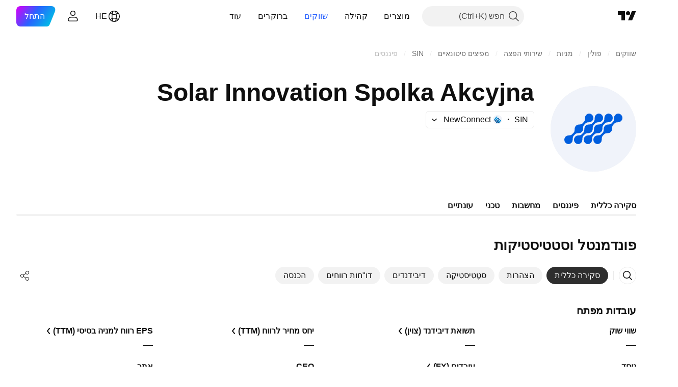

--- FILE ---
content_type: text/css; charset=utf-8
request_url: https://static.tradingview.com/static/bundles/78820.3dc3168a8005e8c156fe.rtl.css
body_size: 3012
content:
[data-theme=light]{--_0-y2ZX:#ececec;--_1-y2ZX:var(--color-cold-gray-150);--_2-y2ZX:var(--color-white);--_3-y2ZX:var(--color-ripe-red-400);--_4-y2ZX:var(--color-ripe-red-600);--_5-y2ZX:var(--color-ripe-red-700);--_6-y2ZX:var(--color-cold-gray-900);--_7-y2ZX:var(--color-cold-gray-800);--_8-y2ZX:var(--color-cold-gray-700);--_9-y2ZX:var(--color-white);--_10-y2ZX:var(--color-cold-gray-900);--_11-y2ZX:var(--color-white);--_12-y2ZX:var(--color-white)}[data-theme=dark]{--_0-y2ZX:var(--color-cold-gray-850);--_1-y2ZX:var(--color-cold-gray-750);--_2-y2ZX:var(--color-white);--_3-y2ZX:var(--color-ripe-red-700);--_4-y2ZX:var(--color-ripe-red-600);--_5-y2ZX:var(--color-ripe-red-500);--_6-y2ZX:var(--color-white);--_7-y2ZX:var(--color-cold-gray-100);--_8-y2ZX:var(--color-cold-gray-200);--_9-y2ZX:var(--color-cold-gray-900);--_10-y2ZX:var(--color-white);--_11-y2ZX:var(--color-cold-gray-900);--_12-y2ZX:var(--color-cold-gray-900)}.tv-button{color:var(--color-cold-gray-500);display:inline-block;font-size:14px;line-height:32px;margin:0;min-width:40px;padding:1px 22px;position:relative;text-align:center;text-decoration:none;-webkit-user-select:none;user-select:none;vertical-align:middle;white-space:nowrap;fill:currentColor;background-color:transparent;border:none;border-radius:4px;box-sizing:border-box;cursor:pointer;outline:0;overflow:hidden;-webkit-tap-highlight-color:transparent;transition:background-color .35s ease,border-color .35s ease,color .35s ease}.tv-button.tv-button--danger_ghost,.tv-button.tv-button--default,.tv-button.tv-button--default_ghost,.tv-button.tv-button--primary_ghost,.tv-button.tv-button--secondary_ghost,.tv-button.tv-button--state,.tv-button.tv-button--success_ghost,.tv-button.tv-button--warning_ghost{padding:0 21px}.tv-button.i-active,.tv-button.i-hover,.tv-button:active{transition-duration:60ms}@media (any-hover:hover){.tv-button:hover{transition-duration:60ms}}.tv-button svg{vertical-align:middle}.tv-button--block{display:block;text-align:center;width:100%}.tv-button+.tv-button{margin-right:15px}.tv-button.tv-button--no-left-margin{margin-right:0}.tv-button__text{display:inline-block;position:relative}.tv-button__text--full-height{align-items:center;display:flex;height:100%;justify-content:center;white-space:normal;width:100%;word-wrap:break-word;line-height:1.2em;margin:11px 5px}.tv-button--default,.tv-button--default_ghost,a.tv-button--default:visited{background-color:var(--color-body-bg);border-color:var(--color-body-bg);color:#fff}.tv-button--default_ghost{color:var(--color-body-bg)}.tv-button--default_ghost.i-checked{background-color:var(--color-body-bg);border-color:var(--color-body-bg);color:#fff}.tv-button--default.i-active,.tv-button--default:active,.tv-button--default_ghost.i-active,.tv-button--default_ghost:active{background-color:var(--_0-y2ZX);border-color:var(--_0-y2ZX);color:#fff;transform:translateY(1px)}.tv-button--default.i-hover,.tv-button--default_ghost.i-hover{background-color:var(--color-button-hover-bg);border-color:var(--color-button-hover-bg);color:#fff}@media (any-hover:hover){.tv-button--default:hover,.tv-button--default_ghost:hover{background-color:var(--color-button-hover-bg);border-color:var(--color-button-hover-bg);color:#fff}}.tv-button--default_ghost .tv-button__loader-item{background-color:var(--color-button-hover-bg)}.tv-button--default_ghost.i-hover .tv-button__loader-item{background-color:#fff}@media (any-hover:hover){.tv-button--default_ghost:hover .tv-button__loader-item{background-color:#fff}}.tv-button--default,.tv-button--default.i-checked,.tv-button--default_ghost,.tv-button--default_ghost.i-checked{border:1px solid;border-color:var(--color-section-separator-border);color:var(--color-tv-button-checked)}.tv-button--default.i-hover,.tv-button--default_ghost.i-hover{border-color:var(--color-section-separator-border);color:var(--color-tv-button-checked)}@media (any-hover:hover){.tv-button--default:hover,.tv-button--default_ghost:hover{border-color:var(--color-section-separator-border);color:var(--color-tv-button-checked)}}.tv-button--default.i-active,.tv-button--default:active,.tv-button--default_ghost.i-active,.tv-button--default_ghost:active{border-color:var(--color-section-separator-border);color:var(--color-tv-button-checked)}.tv-button--primary,.tv-button--primary_ghost,a.tv-button--primary:visited{background-color:var(--_6-y2ZX);border-color:var(--_6-y2ZX);color:var(--_9-y2ZX)}.tv-button--primary_ghost{color:var(--_6-y2ZX)}.tv-button--primary_ghost.i-checked{background-color:var(--_6-y2ZX);border-color:var(--_6-y2ZX);color:var(--_9-y2ZX)}.tv-button--primary.i-active,.tv-button--primary:active,.tv-button--primary_ghost.i-active,.tv-button--primary_ghost:active{background-color:var(--_8-y2ZX);border-color:var(--_8-y2ZX);color:var(--_9-y2ZX);transform:translateY(1px)}.tv-button--primary.i-hover,.tv-button--primary_ghost.i-hover{background-color:var(--_7-y2ZX);border-color:var(--_7-y2ZX);color:var(--_9-y2ZX)}@media (any-hover:hover){.tv-button--primary:hover,.tv-button--primary_ghost:hover{background-color:var(--_7-y2ZX);border-color:var(--_7-y2ZX);color:var(--_9-y2ZX)}}.tv-button--primary_ghost .tv-button__loader-item{background-color:var(--_7-y2ZX)}.tv-button--primary_ghost.i-hover .tv-button__loader-item{background-color:var(--_9-y2ZX)}@media (any-hover:hover){.tv-button--primary_ghost:hover .tv-button__loader-item{background-color:var(--_9-y2ZX)}}.tv-button--secondary,.tv-button--secondary_ghost,a.tv-button--secondary:visited{background-color:var(--color-cold-gray-100);border-color:var(--color-cold-gray-100);color:var(--color-cold-gray-500)}.tv-button--secondary_ghost{color:var(--color-cold-gray-500)}.tv-button--secondary_ghost.i-checked{background-color:var(--color-cold-gray-100);border-color:var(--color-cold-gray-100);color:var(--color-cold-gray-500)}.tv-button--secondary.i-active,.tv-button--secondary:active,.tv-button--secondary_ghost.i-active,.tv-button--secondary_ghost:active{background-color:#d1dbf0;border-color:#d1dbf0;color:var(--color-cold-gray-500);transform:translateY(1px)}.tv-button--secondary.i-hover,.tv-button--secondary_ghost.i-hover{background-color:#e1e7f5;border-color:#e1e7f5;color:var(--color-cold-gray-500)}@media (any-hover:hover){.tv-button--secondary:hover,.tv-button--secondary_ghost:hover{background-color:#e1e7f5;border-color:#e1e7f5;color:var(--color-cold-gray-500)}}.tv-button--secondary_ghost .tv-button__loader-item{background-color:#e1e7f5}.tv-button--secondary_ghost.i-hover .tv-button__loader-item{background-color:var(--color-cold-gray-500)}@media (any-hover:hover){.tv-button--secondary_ghost:hover .tv-button__loader-item{background-color:var(--color-cold-gray-500)}}.tv-button--success,.tv-button--success_ghost,a.tv-button--success:visited{background-color:var(--color-success);border-color:var(--color-success);color:var(--_2-y2ZX)}.tv-button--success_ghost{color:var(--color-success)}.tv-button--success_ghost.i-checked{background-color:var(--color-success);border-color:var(--color-success);color:var(--_2-y2ZX)}.tv-button--success.i-active,.tv-button--success:active,.tv-button--success_ghost.i-active,.tv-button--success_ghost:active{background-color:var(--color-success-active);border-color:var(--color-success-active);color:var(--_2-y2ZX);transform:translateY(1px)}.tv-button--success.i-hover,.tv-button--success_ghost.i-hover{background-color:var(--color-success-hover);border-color:var(--color-success-hover);color:var(--_2-y2ZX)}@media (any-hover:hover){.tv-button--success:hover,.tv-button--success_ghost:hover{background-color:var(--color-success-hover);border-color:var(--color-success-hover);color:var(--_2-y2ZX)}}.tv-button--success_ghost .tv-button__loader-item{background-color:var(--color-success-hover)}.tv-button--success_ghost.i-hover .tv-button__loader-item{background-color:var(--_2-y2ZX)}@media (any-hover:hover){.tv-button--success_ghost:hover .tv-button__loader-item{background-color:var(--_2-y2ZX)}}.tv-button--danger,.tv-button--danger_ghost,a.tv-button--danger:visited{background-color:var(--_3-y2ZX);border-color:var(--_3-y2ZX);color:var(--_2-y2ZX)}.tv-button--danger_ghost{color:var(--_3-y2ZX)}.tv-button--danger_ghost.i-checked{background-color:var(--_3-y2ZX);border-color:var(--_3-y2ZX);color:var(--_2-y2ZX)}.tv-button--danger.i-active,.tv-button--danger:active,.tv-button--danger_ghost.i-active,.tv-button--danger_ghost:active{background-color:var(--_5-y2ZX);border-color:var(--_5-y2ZX);color:var(--_2-y2ZX);transform:translateY(1px)}.tv-button--danger.i-hover,.tv-button--danger_ghost.i-hover{background-color:var(--_4-y2ZX);border-color:var(--_4-y2ZX);color:var(--_2-y2ZX)}@media (any-hover:hover){.tv-button--danger:hover,.tv-button--danger_ghost:hover{background-color:var(--_4-y2ZX);border-color:var(--_4-y2ZX);color:var(--_2-y2ZX)}}.tv-button--danger_ghost .tv-button__loader-item{background-color:var(--_4-y2ZX)}.tv-button--danger_ghost.i-hover .tv-button__loader-item{background-color:var(--_2-y2ZX)}@media (any-hover:hover){.tv-button--danger_ghost:hover .tv-button__loader-item{background-color:var(--_2-y2ZX)}}.tv-button--warning,.tv-button--warning_ghost,a.tv-button--warning:visited{background-color:var(--color-tan-orange-500);border-color:var(--color-tan-orange-500);color:#fff}.tv-button--warning_ghost{color:var(--color-tan-orange-500)}.tv-button--warning_ghost.i-checked{background-color:var(--color-tan-orange-500);border-color:var(--color-tan-orange-500);color:#fff}.tv-button--warning.i-active,.tv-button--warning:active,.tv-button--warning_ghost.i-active,.tv-button--warning_ghost:active{background-color:var(--color-tan-orange-a600);border-color:var(--color-tan-orange-a600);color:#fff;transform:translateY(1px)}.tv-button--warning.i-hover,.tv-button--warning_ghost.i-hover{background-color:var(--color-tan-orange-a400);border-color:var(--color-tan-orange-a400);color:#fff}@media (any-hover:hover){.tv-button--warning:hover,.tv-button--warning_ghost:hover{background-color:var(--color-tan-orange-a400);border-color:var(--color-tan-orange-a400);color:#fff}}.tv-button--warning_ghost .tv-button__loader-item{background-color:var(--color-tan-orange-a400)}.tv-button--warning_ghost.i-hover .tv-button__loader-item{background-color:#fff}@media (any-hover:hover){.tv-button--warning_ghost:hover .tv-button__loader-item{background-color:#fff}}.tv-button--link{color:var(--color-link-primary-default);fill:var(--color-link-primary-default)}.tv-button--link:visited{color:var(--color-link-primary-default);fill:var(--color-link-primary-default)}@media (any-hover:hover){.tv-button--link:hover{color:var(--color-link-primary-hover);fill:var(--color-link-primary-hover)}}.tv-button--link:active{color:var(--color-link-primary-active);fill:var(--color-link-primary-active)}.tv-button--link:focus{outline:auto;outline-offset:2px}.tv-button--link:focus-visible{outline:auto;outline-offset:2px}.tv-button--link:focus:not(:focus-visible){outline:none}.tv-button--danger_ghost,.tv-button--default_ghost,.tv-button--primary_ghost,.tv-button--secondary_ghost,.tv-button--success_ghost,.tv-button--warning_ghost{background-color:var(--color-static-transparent);border-style:solid;border-width:1px}.tv-button--danger_ghost.tv-button--size_large,.tv-button--default_ghost.tv-button--size_large,.tv-button--primary_ghost.tv-button--size_large,.tv-button--secondary_ghost.tv-button--size_large,.tv-button--success_ghost.tv-button--size_large,.tv-button--warning_ghost.tv-button--size_large{border-width:2px}.tv-button--danger_ghost.tv-button--size_large.tv-button--thin-border,.tv-button--default_ghost.tv-button--size_large.tv-button--thin-border,.tv-button--primary_ghost.tv-button--size_large.tv-button--thin-border,.tv-button--secondary_ghost.tv-button--size_large.tv-button--thin-border,.tv-button--success_ghost.tv-button--size_large.tv-button--thin-border,.tv-button--warning_ghost.tv-button--size_large.tv-button--thin-border{border-width:1px}@media (any-hover:hover){.tv-button--default_ghost:hover{background-color:var(--_0-y2ZX)}}.tv-button.i-disabled,.tv-button.i-disabled:active,.tv-button:disabled,.tv-button:disabled:active{background-color:var(--_1-y2ZX);border-color:var(--_1-y2ZX);color:var(--color-text-disabled);cursor:default}@media (any-hover:hover){.tv-button.i-disabled:hover,.tv-button:disabled:hover{background-color:var(--_1-y2ZX);border-color:var(--_1-y2ZX);color:var(--color-text-disabled);cursor:default}}.tv-button.i-disabled:active,.tv-button:disabled:active{transform:translateY(0)}.tv-button--size_xsmall{border-radius:1px;font-size:11px;font-weight:400;line-height:15px;padding:2px 7px}.tv-button--size_xsmall.tv-button--danger_ghost,.tv-button--size_xsmall.tv-button--default,.tv-button--size_xsmall.tv-button--default_ghost,.tv-button--size_xsmall.tv-button--primary_ghost,.tv-button--size_xsmall.tv-button--secondary_ghost,.tv-button--size_xsmall.tv-button--state,.tv-button--size_xsmall.tv-button--success_ghost,.tv-button--size_xsmall.tv-button--warning_ghost{padding:1px 6px}.tv-button--size_xsmall+.tv-button--size_xsmall{margin-right:10px}.tv-button--size_small{font-size:13px;line-height:25px;padding:1px 12px}.tv-button--size_small.tv-button--danger_ghost,.tv-button--size_small.tv-button--default,.tv-button--size_small.tv-button--default_ghost,.tv-button--size_small.tv-button--primary_ghost,.tv-button--size_small.tv-button--secondary_ghost,.tv-button--size_small.tv-button--state,.tv-button--size_small.tv-button--success_ghost,.tv-button--size_small.tv-button--warning_ghost{padding:0 11px}.tv-button--size_small+.tv-button--size_small{margin-right:10px}.tv-button--size_large{font-size:17px;line-height:44px;padding:1px 30px}.tv-button--size_large.tv-button--danger_ghost,.tv-button--size_large.tv-button--default,.tv-button--size_large.tv-button--default_ghost,.tv-button--size_large.tv-button--primary_ghost,.tv-button--size_large.tv-button--secondary_ghost,.tv-button--size_large.tv-button--state,.tv-button--size_large.tv-button--success_ghost,.tv-button--size_large.tv-button--warning_ghost{padding:0 29px}.tv-button--size_promo{border-radius:120px;font-size:24px;line-height:54px;padding:1px 40px}.tv-button--size_promo.tv-button--danger_ghost,.tv-button--size_promo.tv-button--default,.tv-button--size_promo.tv-button--default_ghost,.tv-button--size_promo.tv-button--primary_ghost,.tv-button--size_promo.tv-button--secondary_ghost,.tv-button--size_promo.tv-button--state,.tv-button--size_promo.tv-button--success_ghost,.tv-button--size_promo.tv-button--warning_ghost{padding:0 39px}.tv-button--no-padding{padding:1px}.tv-button--no-padding.tv-button--danger_ghost,.tv-button--no-padding.tv-button--default,.tv-button--no-padding.tv-button--default_ghost,.tv-button--no-padding.tv-button--primary_ghost,.tv-button--no-padding.tv-button--secondary_ghost,.tv-button--no-padding.tv-button--state,.tv-button--no-padding.tv-button--success_ghost,.tv-button--no-padding.tv-button--warning_ghost{padding:0}.tv-button--state{background:var(--color-static-transparent);border-style:solid;border-width:1px;text-align:center}.tv-button--state:after{content:"";display:inline-block}.tv-button--state__checked,.tv-button--state__uncheck-hint,.tv-button--state__unchecked{display:block;height:0;transition:opacity .2625s ease,transform .2625s ease}.tv-button--state__ellipsis-text{display:block;overflow-x:hidden;text-overflow:ellipsis;white-space:nowrap}@media (any-hover:hover){.tv-button--state.i-checked:hover .tv-button--state__checked,.tv-button--state.i-checked:hover .tv-button--state__uncheck-hint,.tv-button--state.i-checked:hover .tv-button--state__unchecked{will-change:opacity,transform}}.tv-button--state.i-checked .tv-button--state__unchecked,.tv-button--state__checked,.tv-button--state__uncheck-hint{opacity:0}@media (any-hover:hover){.tv-button--state.i-checked:hover .tv-button--state__checked{opacity:0}}.tv-button--state.i-checked .tv-button--state__checked,.tv-button--state__unchecked{opacity:1}@media (any-hover:hover){.tv-button--state.i-checked:hover .tv-button--state__uncheck-hint{opacity:1}}@media (any-hover:hover){.tv-button--state.i-checked:hover .tv-button--state__checked{transform:translateY(-5px)}}.tv-button--state.i-checked .tv-button--state__unchecked,.tv-button--state__checked,.tv-button--state__uncheck-hint{transform:translateY(5px)}.tv-button--state.i-checked .tv-button--state__checked{transform:translateY(0)}@media (any-hover:hover){.tv-button--state.i-checked:hover .tv-button--state__uncheck-hint{transform:translateY(0)}}.tv-button--state.tv-button--success{background-color:var(--color-static-transparent);color:var(--color-success)}.tv-button--state.tv-button--success.i-checked{background-color:var(--color-success);color:var(--_2-y2ZX)}@media (any-hover:hover){.tv-button--state.tv-button--success:hover{background-color:var(--color-success-hover);color:var(--_2-y2ZX)}}.tv-button--state.tv-button--success:active{background-color:var(--color-success-active);color:var(--_2-y2ZX)}.tv-button--state.tv-button--danger{background-color:var(--color-static-transparent);color:var(--_3-y2ZX)}.tv-button--state.tv-button--danger.i-checked{background-color:var(--color-ripe-red-400);color:#fff}@media (any-hover:hover){.tv-button--state.tv-button--danger:hover{background-color:var(--color-ripe-red-400);color:#fff}}.tv-button--state.tv-button--danger:active{background-color:var(--color-ripe-red-500);color:#fff}.tv-button--state.tv-button--primary{background-color:var(--color-static-transparent);color:var(--_10-y2ZX)}.tv-button--state.tv-button--primary.i-checked{background-color:var(--_8-y2ZX);color:var(--_11-y2ZX)}@media (any-hover:hover){.tv-button--state.tv-button--primary:hover{background-color:var(--_7-y2ZX);color:var(--_11-y2ZX)}}.tv-button--state.tv-button--primary:active{background-color:var(--_8-y2ZX);color:var(--_11-y2ZX)}.tv-button--state.tv-button--primary_ghost-hover.i-checked{background-color:var(--color-static-transparent);color:var(--color-brand)}@media (any-hover:hover){.tv-button--state.tv-button--primary_ghost-hover:hover{background-color:var(--color-brand-hover);color:var(--_2-y2ZX)}}.tv-button--state.tv-button--primary_ghost-hover:active{background-color:var(--color-brand-active);color:var(--_2-y2ZX)}.tv-button--state.tv-button--secondary{background-color:transparent;color:var(--color-cold-gray-500)}.tv-button--state.tv-button--secondary.i-checked{background-color:var(--color-cold-gray-100);color:var(--color-cold-gray-500)}@media (any-hover:hover){.tv-button--state.tv-button--secondary:hover{background-color:#e1e7f5;color:var(--color-cold-gray-500)}}.tv-button--state.tv-button--secondary:active{background-color:#d1dbf0;color:var(--color-cold-gray-500)}.tv-button--state.tv-button--warning{background-color:transparent;color:var(--color-tan-orange-500)}.tv-button--state.tv-button--warning.i-checked{background-color:var(--color-tan-orange-500);color:#fff}@media (any-hover:hover){.tv-button--state.tv-button--warning:hover{background-color:var(--color-tan-orange-a400);color:#fff}}.tv-button--state.tv-button--warning:active{background-color:var(--color-tan-orange-a600);color:#fff}.tv-button--state.tv-button--icon-with-text svg{margin-bottom:-8px;margin-left:6px;vertical-align:unset}.tv-button--icon{align-items:center;display:inline-flex;height:34px;justify-content:center;min-width:auto;padding:0!important;width:34px}.tv-button--icon.tv-button--size_xsmall{height:19px;width:19px}.tv-button--icon.tv-button--size_small{height:27px;width:27px}.tv-button--icon.tv-button--size_large{height:46px;width:46px}.tv-button__icon{display:flex;margin-left:7px}.tv-button--loader .tv-button__text{transition:opacity 175ms ease,transform 175ms ease}.tv-button--loader.i-start-load .tv-button__text{opacity:0;transform:translateY(-5px)}.tv-button--loader.i-loading .tv-button__text{opacity:0;transform:translateY(5px)}.tv-button--loader.i-stop-load .tv-button__text{opacity:1;transform:translateY(0);transition-delay:175ms}.tv-button__loader{bottom:0;font-size:0;height:100%;left:0;margin:0 auto;opacity:0;position:absolute;right:0;text-align:center;top:0;transition:opacity .35s ease}.tv-button__loader:after{content:"";display:inline-block;height:100%;vertical-align:middle}.tv-button--loader.i-loading .tv-button__loader,.tv-button--loader.i-start-load .tv-button__loader{opacity:1}.tv-button--loader.i-stop-load .tv-button__loader{opacity:0}.tv-button__loader-item{background-color:var(--_12-y2ZX);border-radius:100%;display:inline-block;height:10px;margin-left:2px;margin-right:2px;opacity:0;transform:translateY(12px) scale(.6);transition:transform .35s cubic-bezier(.68,-.55,.265,1.55),opacity .35s ease;vertical-align:middle;width:10px}.tv-button__loader-item:nth-child(2){transition-delay:.11666667s}.tv-button__loader-item:nth-child(3){transition-delay:233.33333ms}.tv-button--default .tv-button__loader-item{background-color:var(--color-cold-gray-500)}.tv-button--loader.i-loading .tv-button__loader-item,.tv-button--loader.i-start-load .tv-button__loader-item{opacity:1}.tv-button--loader.i-stop-load .tv-button__loader-item{opacity:0}.tv-button--loader.i-loading .tv-button__loader-item,.tv-button--loader.i-start-load .tv-button__loader-item,.tv-button--loader.i-stop-load .tv-button__loader-item{transform:translateY(0) scale(.6)}.tv-button--loader.i-loading .tv-button__loader-item,.tv-button--loader.i-stop-load .tv-button__loader-item{animation:tv-button-loader-YjdHKsBM .96s ease-in-out infinite both}.tv-button--loader.i-loading .tv-button__loader-item:nth-child(2),.tv-button--loader.i-stop-load .tv-button__loader-item:nth-child(2){animation-delay:.151s}.tv-button--loader.i-loading .tv-button__loader-item:nth-child(3),.tv-button--loader.i-stop-load .tv-button__loader-item:nth-child(3){animation-delay:.32s}.tv-button--no-border-radius{border-radius:0}.tv-button--no-border{border:none}.tv-button--connect{border-radius:0}.tv-button--connect_left{border-bottom-right-radius:0;border-top-right-radius:0}.tv-button--connect_right{border-bottom-left-radius:0;border-top-left-radius:0}.tv-button--with-icon{align-items:center;display:inline-flex;transform:translate(0)}@keyframes tv-button-loader-YjdHKsBM{0%,to{transform:scale(.6)}50%{transform:scale(.9)}}

--- FILE ---
content_type: text/css; charset=utf-8
request_url: https://static.tradingview.com/static/bundles/91763.a4b116d4ec0908745740.rtl.css
body_size: 193
content:
[data-theme=light]{--_0-JkEv:var(--color-cold-gray-900);--_1-JkEv:var(--color-tv-blue-200);--_2-JkEv:var(--color-cold-gray-300);--_3-JkEv:var(--color-cold-gray-200)}[data-theme=dark]{--_0-JkEv:var(--color-cold-gray-200);--_1-JkEv:var(--color-tv-blue-a700);--_2-JkEv:var(--color-cold-gray-650);--_3-JkEv:var(--color-cold-gray-650)}.title-cIIj4HrJ{color:var(--_0-JkEv);font-size:14px;margin-right:4px;overflow:hidden;text-overflow:ellipsis;white-space:nowrap}.title-cIIj4HrJ.disabled-cIIj4HrJ{color:var(--_2-JkEv)}.icon-cIIj4HrJ{font-size:0;margin-right:4px}.icon-cIIj4HrJ.locked-cIIj4HrJ{color:var(--color-ripe-red-400)}.icon-cIIj4HrJ.open-cIIj4HrJ{color:var(--color-minty-green-400)}.actionIcon-cIIj4HrJ+.actionIcon-cIIj4HrJ{margin-right:4px}.actionIcon-cIIj4HrJ.selected-cIIj4HrJ{--tv-list-item-button-background-hover-color:var(--_1-JkEv)}@media (max-height:445px),(max-width:600px){.codeIcon-cIIj4HrJ{display:none}}.solutionIcon-cIIj4HrJ{color:var(--_3-JkEv)}.solutionIcon-cIIj4HrJ,.solutionIcon-cIIj4HrJ.selected-cIIj4HrJ{--tv-list-item-button-background-hover-color:var(--color-static-transparent)}@media (any-hover:hover){.solutionIcon-cIIj4HrJ:hover{color:var(--color-default-gray)}}

--- FILE ---
content_type: image/svg+xml
request_url: https://s3-symbol-logo.tradingview.com/solarinov--big.svg
body_size: 259
content:
<!-- by TradingView --><svg width="56" height="56" viewBox="0 0 56 56" xmlns="http://www.w3.org/2000/svg"><path fill="#F0F3FA" d="M0 0h56v56H0z"/><path d="M25.26 23.7A2.8 2.8 0 0 0 28 20.85 2.8 2.8 0 0 0 25.26 18a2.8 2.8 0 0 0-2.73 2.85c0 .9-.04 1.93-.66 2.57l-1 1.06c-.6.62-1.53.67-2.37.67A2.8 2.8 0 0 0 15.76 28c0 .88-.04 1.86-.64 2.48l-1.11 1.16c-.57.6-1.47.66-2.27.66A2.8 2.8 0 0 0 9 35.15 2.8 2.8 0 0 0 11.74 38a2.8 2.8 0 0 0 2.73-2.85c0-.93.03-1.97.66-2.63l.95-.99c.6-.63 1.56-.68 2.42-.68A2.8 2.8 0 0 0 21.24 28c0-.9.04-1.9.65-2.54l1.04-1.1c.59-.6 1.5-.66 2.33-.66Z" fill="#005EDE"/><path d="M31.6 23.7a2.8 2.8 0 0 0 2.73-2.85A2.8 2.8 0 0 0 31.6 18a2.8 2.8 0 0 0-2.74 2.85c0 .9-.04 1.93-.65 2.57l-1.02 1.06c-.59.62-1.52.67-2.36.67A2.8 2.8 0 0 0 22.1 28c0 .88-.05 1.86-.65 2.48l-1.1 1.16c-.58.6-1.47.66-2.28.66a2.8 2.8 0 0 0-2.74 2.85A2.8 2.8 0 0 0 18.07 38a2.8 2.8 0 0 0 2.73-2.85c0-.93.04-1.97.67-2.63l.94-.99c.6-.63 1.56-.68 2.42-.68A2.8 2.8 0 0 0 27.57 28c0-.9.04-1.9.65-2.54l1.04-1.1c.59-.6 1.5-.66 2.34-.66Z" fill="#005EDE"/><path d="M37.93 23.7a2.8 2.8 0 0 0 2.74-2.85A2.8 2.8 0 0 0 37.93 18a2.8 2.8 0 0 0-2.73 2.85c0 .9-.04 1.93-.66 2.57l-1.01 1.06c-.6.62-1.52.67-2.36.67A2.8 2.8 0 0 0 28.43 28c0 .88-.05 1.86-.64 2.48l-1.11 1.16c-.58.6-1.47.66-2.28.66a2.8 2.8 0 0 0-2.73 2.85A2.8 2.8 0 0 0 24.4 38a2.8 2.8 0 0 0 2.74-2.85c0-.93.03-1.97.66-2.63l.95-.99c.6-.63 1.56-.68 2.42-.68A2.8 2.8 0 0 0 33.9 28c0-.9.04-1.9.65-2.54l1.05-1.1c.58-.6 1.5-.66 2.33-.66Z" fill="#005EDE"/><path d="M44.26 23.7A2.8 2.8 0 0 0 47 20.85 2.8 2.8 0 0 0 44.26 18a2.8 2.8 0 0 0-2.73 2.85c0 .9-.04 1.93-.66 2.57l-1 1.06c-.6.62-1.53.67-2.37.67A2.8 2.8 0 0 0 34.76 28c0 .88-.04 1.86-.64 2.48l-1.11 1.16c-.57.6-1.47.66-2.27.66A2.8 2.8 0 0 0 28 35.15 2.8 2.8 0 0 0 30.74 38a2.8 2.8 0 0 0 2.73-2.85c0-.93.03-1.97.66-2.63l.95-.99c.6-.63 1.56-.68 2.42-.68A2.8 2.8 0 0 0 40.24 28c0-.9.04-1.9.65-2.54l1.04-1.1c.59-.6 1.5-.66 2.33-.66Z" fill="#005EDE"/></svg>